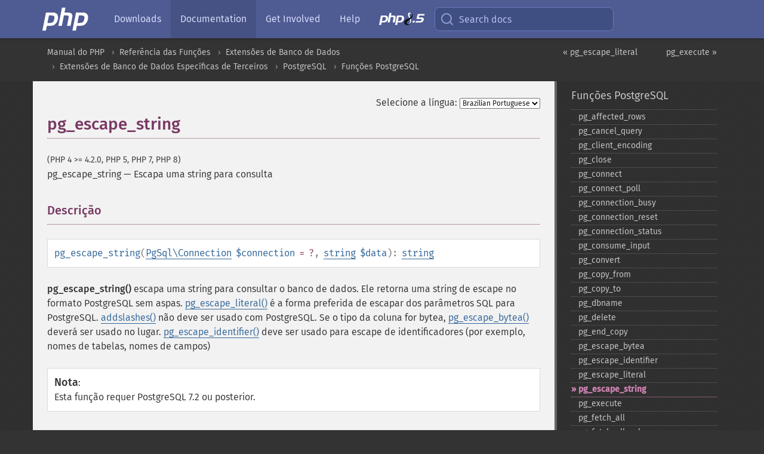

--- FILE ---
content_type: text/html; charset=utf-8
request_url: https://www.php.net/manual/pt_BR/function.pg-escape-string.php
body_size: 12163
content:
<!DOCTYPE html>
<html xmlns="http://www.w3.org/1999/xhtml" lang="pt_BR">
<head>

  <meta charset="utf-8">
  <meta name="viewport" content="width=device-width, initial-scale=1.0">

     <base href="https://www.php.net/manual/pt_BR/function.pg-escape-string.php">
  
  <title>PHP: pg_escape_string - Manual</title>

      <link rel="stylesheet" type="text/css" href="/cached.php?t=1756715876&amp;f=/fonts/Fira/fira.css" media="screen">
      <link rel="stylesheet" type="text/css" href="/cached.php?t=1756715876&amp;f=/fonts/Font-Awesome/css/fontello.css" media="screen">
      <link rel="stylesheet" type="text/css" href="/cached.php?t=1763585401&amp;f=/styles/theme-base.css" media="screen">
      <link rel="stylesheet" type="text/css" href="/cached.php?t=1763575802&amp;f=/styles/theme-medium.css" media="screen">
  
 <link rel="icon" type="image/svg+xml" sizes="any" href="https://www.php.net/favicon.svg?v=2">
 <link rel="icon" type="image/png" sizes="196x196" href="https://www.php.net/favicon-196x196.png?v=2">
 <link rel="icon" type="image/png" sizes="32x32" href="https://www.php.net/favicon-32x32.png?v=2">
 <link rel="icon" type="image/png" sizes="16x16" href="https://www.php.net/favicon-16x16.png?v=2">
 <link rel="shortcut icon" href="https://www.php.net/favicon.ico?v=2">

 <link rel="search" type="application/opensearchdescription+xml" href="https://www.php.net/phpnetimprovedsearch.src" title="Add PHP.net search">
 <link rel="alternate" type="application/atom+xml" href="https://www.php.net/releases/feed.php" title="PHP Release feed">
 <link rel="alternate" type="application/atom+xml" href="https://www.php.net/feed.atom" title="PHP: Hypertext Preprocessor">

 <link rel="canonical" href="https://www.php.net/manual/pt_BR/function.pg-escape-string.php">
 <link rel="shorturl" href="https://www.php.net/pg-escape-string">
 <link rel="alternate" href="https://www.php.net/pg-escape-string" hreflang="x-default">

 <link rel="contents" href="https://www.php.net/manual/pt_BR/index.php">
 <link rel="index" href="https://www.php.net/manual/pt_BR/ref.pgsql.php">
 <link rel="prev" href="https://www.php.net/manual/pt_BR/function.pg-escape-literal.php">
 <link rel="next" href="https://www.php.net/manual/pt_BR/function.pg-execute.php">

 <link rel="alternate" href="https://www.php.net/manual/en/function.pg-escape-string.php" hreflang="en">
 <link rel="alternate" href="https://www.php.net/manual/de/function.pg-escape-string.php" hreflang="de">
 <link rel="alternate" href="https://www.php.net/manual/es/function.pg-escape-string.php" hreflang="es">
 <link rel="alternate" href="https://www.php.net/manual/fr/function.pg-escape-string.php" hreflang="fr">
 <link rel="alternate" href="https://www.php.net/manual/it/function.pg-escape-string.php" hreflang="it">
 <link rel="alternate" href="https://www.php.net/manual/ja/function.pg-escape-string.php" hreflang="ja">
 <link rel="alternate" href="https://www.php.net/manual/pt_BR/function.pg-escape-string.php" hreflang="pt_BR">
 <link rel="alternate" href="https://www.php.net/manual/ru/function.pg-escape-string.php" hreflang="ru">
 <link rel="alternate" href="https://www.php.net/manual/tr/function.pg-escape-string.php" hreflang="tr">
 <link rel="alternate" href="https://www.php.net/manual/uk/function.pg-escape-string.php" hreflang="uk">
 <link rel="alternate" href="https://www.php.net/manual/zh/function.pg-escape-string.php" hreflang="zh">

<link rel="stylesheet" type="text/css" href="/cached.php?t=1756715876&amp;f=/fonts/Fira/fira.css" media="screen">
<link rel="stylesheet" type="text/css" href="/cached.php?t=1756715876&amp;f=/fonts/Font-Awesome/css/fontello.css" media="screen">
<link rel="stylesheet" type="text/css" href="/cached.php?t=1763585401&amp;f=/styles/theme-base.css" media="screen">
<link rel="stylesheet" type="text/css" href="/cached.php?t=1763575802&amp;f=/styles/theme-medium.css" media="screen">


 <base href="https://www.php.net/manual/pt_BR/function.pg-escape-string.php">

<meta name="Description" content="Escapa uma string para consulta" />

<meta name="twitter:card" content="summary_large_image" />
<meta name="twitter:site" content="@official_php" />
<meta name="twitter:title" content="PHP: pg_escape_string - Manual" />
<meta name="twitter:description" content="Escapa uma string para consulta" />
<meta name="twitter:creator" content="@official_php" />
<meta name="twitter:image:src" content="https://www.php.net/images/meta-image.png" />

<meta itemprop="name" content="PHP: pg_escape_string - Manual" />
<meta itemprop="description" content="Escapa uma string para consulta" />
<meta itemprop="image" content="https://www.php.net/images/meta-image.png" />

<meta property="og:image" content="https://www.php.net/images/meta-image.png" />
<meta property="og:description" content="Escapa uma string para consulta" />

<link href="https://fosstodon.org/@php" rel="me" />
<!-- Matomo -->
<script>
    var _paq = window._paq = window._paq || [];
    /* tracker methods like "setCustomDimension" should be called before "trackPageView" */
    _paq.push(["setDoNotTrack", true]);
    _paq.push(["disableCookies"]);
    _paq.push(['trackPageView']);
    _paq.push(['enableLinkTracking']);
    (function() {
        var u="https://analytics.php.net/";
        _paq.push(['setTrackerUrl', u+'matomo.php']);
        _paq.push(['setSiteId', '1']);
        var d=document, g=d.createElement('script'), s=d.getElementsByTagName('script')[0];
        g.async=true; g.src=u+'matomo.js'; s.parentNode.insertBefore(g,s);
    })();
</script>
<!-- End Matomo Code -->
</head>
<body class="docs "><a href="/x-myracloud-5958a2bbbed300a9b9ac631223924e0b/1769714056.965" style="display:  none">update page now</a>

<nav class="navbar navbar-fixed-top">
  <div class="navbar__inner">
    <a href="/" aria-label="PHP Home" class="navbar__brand">
      <img
        src="/images/logos/php-logo-white.svg"
        aria-hidden="true"
        width="80"
        height="40"
      >
    </a>

    <div
      id="navbar__offcanvas"
      tabindex="-1"
      class="navbar__offcanvas"
      aria-label="Menu"
    >
      <button
        id="navbar__close-button"
        class="navbar__icon-item navbar_icon-item--visually-aligned navbar__close-button"
      >
        <svg xmlns="http://www.w3.org/2000/svg" width="24" viewBox="0 0 24 24" fill="currentColor"><path d="M19,6.41L17.59,5L12,10.59L6.41,5L5,6.41L10.59,12L5,17.59L6.41,19L12,13.41L17.59,19L19,17.59L13.41,12L19,6.41Z" /></svg>
      </button>

      <ul class="navbar__nav">
                            <li class="navbar__item">
              <a
                href="/downloads.php"
                                class="navbar__link  "
              >
                                  Downloads                              </a>
          </li>
                            <li class="navbar__item">
              <a
                href="/docs.php"
                aria-current="page"                class="navbar__link navbar__link--active "
              >
                                  Documentation                              </a>
          </li>
                            <li class="navbar__item">
              <a
                href="/get-involved.php"
                                class="navbar__link  "
              >
                                  Get Involved                              </a>
          </li>
                            <li class="navbar__item">
              <a
                href="/support.php"
                                class="navbar__link  "
              >
                                  Help                              </a>
          </li>
                            <li class="navbar__item">
              <a
                href="/releases/8.5/index.php"
                                class="navbar__link  navbar__release"
              >
                                  <img src="/images/php8/logo_php8_5.svg" alt="PHP 8.5">
                              </a>
          </li>
              </ul>
    </div>

    <div class="navbar__right">
        
      
      <!-- Desktop default search -->
      <form
        action="/manual-lookup.php"
        class="navbar__search-form"
      >
        <label for="navbar__search-input" aria-label="Search docs">
          <svg
  xmlns="http://www.w3.org/2000/svg"
  aria-hidden="true"
  width="24"
  viewBox="0 0 24 24"
  fill="none"
  stroke="currentColor"
  stroke-width="2"
  stroke-linecap="round"
  stroke-linejoin="round"
>
  <circle cx="11" cy="11" r="8"></circle>
  <line x1="21" y1="21" x2="16.65" y2="16.65"></line>
</svg>        </label>
        <input
          type="search"
          name="pattern"
          id="navbar__search-input"
          class="navbar__search-input"
          placeholder="Search docs"
          accesskey="s"
        >
        <input type="hidden" name="scope" value="quickref">
      </form>

      <!-- Desktop encanced search -->
      <button
        id="navbar__search-button"
        class="navbar__search-button"
        hidden
      >
        <svg
  xmlns="http://www.w3.org/2000/svg"
  aria-hidden="true"
  width="24"
  viewBox="0 0 24 24"
  fill="none"
  stroke="currentColor"
  stroke-width="2"
  stroke-linecap="round"
  stroke-linejoin="round"
>
  <circle cx="11" cy="11" r="8"></circle>
  <line x1="21" y1="21" x2="16.65" y2="16.65"></line>
</svg>        Search docs
      </button>

        
      <!-- Mobile default items -->
      <a
        id="navbar__search-link"
        href="/lookup-form.php"
        aria-label="Search docs"
        class="navbar__icon-item navbar__search-link"
      >
        <svg
  xmlns="http://www.w3.org/2000/svg"
  aria-hidden="true"
  width="24"
  viewBox="0 0 24 24"
  fill="none"
  stroke="currentColor"
  stroke-width="2"
  stroke-linecap="round"
  stroke-linejoin="round"
>
  <circle cx="11" cy="11" r="8"></circle>
  <line x1="21" y1="21" x2="16.65" y2="16.65"></line>
</svg>      </a>
      <a
        id="navbar__menu-link"
        href="/menu.php"
        aria-label="Menu"
        class="navbar__icon-item navbar_icon-item--visually-aligned navbar_menu-link"
      >
        <svg xmlns="http://www.w3.org/2000/svg"
  aria-hidden="true"
  width="24"
  viewBox="0 0 24 24"
  fill="currentColor"
>
  <path d="M3,6H21V8H3V6M3,11H21V13H3V11M3,16H21V18H3V16Z" />
</svg>      </a>

      <!-- Mobile enhanced items -->
      <button
        id="navbar__search-button-mobile"
        aria-label="Search docs"
        class="navbar__icon-item navbar__search-button-mobile"
        hidden
      >
        <svg
  xmlns="http://www.w3.org/2000/svg"
  aria-hidden="true"
  width="24"
  viewBox="0 0 24 24"
  fill="none"
  stroke="currentColor"
  stroke-width="2"
  stroke-linecap="round"
  stroke-linejoin="round"
>
  <circle cx="11" cy="11" r="8"></circle>
  <line x1="21" y1="21" x2="16.65" y2="16.65"></line>
</svg>      </button>
      <button
        id="navbar__menu-button"
        aria-label="Menu"
        class="navbar__icon-item navbar_icon-item--visually-aligned"
        hidden
      >
        <svg xmlns="http://www.w3.org/2000/svg"
  aria-hidden="true"
  width="24"
  viewBox="0 0 24 24"
  fill="currentColor"
>
  <path d="M3,6H21V8H3V6M3,11H21V13H3V11M3,16H21V18H3V16Z" />
</svg>      </button>
    </div>

    <div
      id="navbar__backdrop"
      class="navbar__backdrop"
    ></div>
  </div>

  <div id="flash-message"></div>
</nav>
<nav id="trick"><div><dl>
<dt><a href='/manual/en/getting-started.php'>Getting Started</a></dt>
	<dd><a href='/manual/en/introduction.php'>Introduction</a></dd>
	<dd><a href='/manual/en/tutorial.php'>A simple tutorial</a></dd>
<dt><a href='/manual/en/langref.php'>Language Reference</a></dt>
	<dd><a href='/manual/en/language.basic-syntax.php'>Basic syntax</a></dd>
	<dd><a href='/manual/en/language.types.php'>Types</a></dd>
	<dd><a href='/manual/en/language.variables.php'>Variables</a></dd>
	<dd><a href='/manual/en/language.constants.php'>Constants</a></dd>
	<dd><a href='/manual/en/language.expressions.php'>Expressions</a></dd>
	<dd><a href='/manual/en/language.operators.php'>Operators</a></dd>
	<dd><a href='/manual/en/language.control-structures.php'>Control Structures</a></dd>
	<dd><a href='/manual/en/language.functions.php'>Functions</a></dd>
	<dd><a href='/manual/en/language.oop5.php'>Classes and Objects</a></dd>
	<dd><a href='/manual/en/language.namespaces.php'>Namespaces</a></dd>
	<dd><a href='/manual/en/language.enumerations.php'>Enumerations</a></dd>
	<dd><a href='/manual/en/language.errors.php'>Errors</a></dd>
	<dd><a href='/manual/en/language.exceptions.php'>Exceptions</a></dd>
	<dd><a href='/manual/en/language.fibers.php'>Fibers</a></dd>
	<dd><a href='/manual/en/language.generators.php'>Generators</a></dd>
	<dd><a href='/manual/en/language.attributes.php'>Attributes</a></dd>
	<dd><a href='/manual/en/language.references.php'>References Explained</a></dd>
	<dd><a href='/manual/en/reserved.variables.php'>Predefined Variables</a></dd>
	<dd><a href='/manual/en/reserved.exceptions.php'>Predefined Exceptions</a></dd>
	<dd><a href='/manual/en/reserved.interfaces.php'>Predefined Interfaces and Classes</a></dd>
	<dd><a href='/manual/en/reserved.attributes.php'>Predefined Attributes</a></dd>
	<dd><a href='/manual/en/context.php'>Context options and parameters</a></dd>
	<dd><a href='/manual/en/wrappers.php'>Supported Protocols and Wrappers</a></dd>
</dl>
<dl>
<dt><a href='/manual/en/security.php'>Security</a></dt>
	<dd><a href='/manual/en/security.intro.php'>Introduction</a></dd>
	<dd><a href='/manual/en/security.general.php'>General considerations</a></dd>
	<dd><a href='/manual/en/security.cgi-bin.php'>Installed as CGI binary</a></dd>
	<dd><a href='/manual/en/security.apache.php'>Installed as an Apache module</a></dd>
	<dd><a href='/manual/en/security.sessions.php'>Session Security</a></dd>
	<dd><a href='/manual/en/security.filesystem.php'>Filesystem Security</a></dd>
	<dd><a href='/manual/en/security.database.php'>Database Security</a></dd>
	<dd><a href='/manual/en/security.errors.php'>Error Reporting</a></dd>
	<dd><a href='/manual/en/security.variables.php'>User Submitted Data</a></dd>
	<dd><a href='/manual/en/security.hiding.php'>Hiding PHP</a></dd>
	<dd><a href='/manual/en/security.current.php'>Keeping Current</a></dd>
<dt><a href='/manual/en/features.php'>Features</a></dt>
	<dd><a href='/manual/en/features.http-auth.php'>HTTP authentication with PHP</a></dd>
	<dd><a href='/manual/en/features.cookies.php'>Cookies</a></dd>
	<dd><a href='/manual/en/features.sessions.php'>Sessions</a></dd>
	<dd><a href='/manual/en/features.file-upload.php'>Handling file uploads</a></dd>
	<dd><a href='/manual/en/features.remote-files.php'>Using remote files</a></dd>
	<dd><a href='/manual/en/features.connection-handling.php'>Connection handling</a></dd>
	<dd><a href='/manual/en/features.persistent-connections.php'>Persistent Database Connections</a></dd>
	<dd><a href='/manual/en/features.commandline.php'>Command line usage</a></dd>
	<dd><a href='/manual/en/features.gc.php'>Garbage Collection</a></dd>
	<dd><a href='/manual/en/features.dtrace.php'>DTrace Dynamic Tracing</a></dd>
</dl>
<dl>
<dt><a href='/manual/en/funcref.php'>Function Reference</a></dt>
	<dd><a href='/manual/en/refs.basic.php.php'>Affecting PHP's Behaviour</a></dd>
	<dd><a href='/manual/en/refs.utilspec.audio.php'>Audio Formats Manipulation</a></dd>
	<dd><a href='/manual/en/refs.remote.auth.php'>Authentication Services</a></dd>
	<dd><a href='/manual/en/refs.utilspec.cmdline.php'>Command Line Specific Extensions</a></dd>
	<dd><a href='/manual/en/refs.compression.php'>Compression and Archive Extensions</a></dd>
	<dd><a href='/manual/en/refs.crypto.php'>Cryptography Extensions</a></dd>
	<dd><a href='/manual/en/refs.database.php'>Database Extensions</a></dd>
	<dd><a href='/manual/en/refs.calendar.php'>Date and Time Related Extensions</a></dd>
	<dd><a href='/manual/en/refs.fileprocess.file.php'>File System Related Extensions</a></dd>
	<dd><a href='/manual/en/refs.international.php'>Human Language and Character Encoding Support</a></dd>
	<dd><a href='/manual/en/refs.utilspec.image.php'>Image Processing and Generation</a></dd>
	<dd><a href='/manual/en/refs.remote.mail.php'>Mail Related Extensions</a></dd>
	<dd><a href='/manual/en/refs.math.php'>Mathematical Extensions</a></dd>
	<dd><a href='/manual/en/refs.utilspec.nontext.php'>Non-Text MIME Output</a></dd>
	<dd><a href='/manual/en/refs.fileprocess.process.php'>Process Control Extensions</a></dd>
	<dd><a href='/manual/en/refs.basic.other.php'>Other Basic Extensions</a></dd>
	<dd><a href='/manual/en/refs.remote.other.php'>Other Services</a></dd>
	<dd><a href='/manual/en/refs.search.php'>Search Engine Extensions</a></dd>
	<dd><a href='/manual/en/refs.utilspec.server.php'>Server Specific Extensions</a></dd>
	<dd><a href='/manual/en/refs.basic.session.php'>Session Extensions</a></dd>
	<dd><a href='/manual/en/refs.basic.text.php'>Text Processing</a></dd>
	<dd><a href='/manual/en/refs.basic.vartype.php'>Variable and Type Related Extensions</a></dd>
	<dd><a href='/manual/en/refs.webservice.php'>Web Services</a></dd>
	<dd><a href='/manual/en/refs.utilspec.windows.php'>Windows Only Extensions</a></dd>
	<dd><a href='/manual/en/refs.xml.php'>XML Manipulation</a></dd>
	<dd><a href='/manual/en/refs.ui.php'>GUI Extensions</a></dd>
</dl>
<dl>
<dt>Keyboard Shortcuts</dt><dt>?</dt>
<dd>This help</dd>
<dt>j</dt>
<dd>Next menu item</dd>
<dt>k</dt>
<dd>Previous menu item</dd>
<dt>g p</dt>
<dd>Previous man page</dd>
<dt>g n</dt>
<dd>Next man page</dd>
<dt>G</dt>
<dd>Scroll to bottom</dd>
<dt>g g</dt>
<dd>Scroll to top</dd>
<dt>g h</dt>
<dd>Goto homepage</dd>
<dt>g s</dt>
<dd>Goto search<br>(current page)</dd>
<dt>/</dt>
<dd>Focus search box</dd>
</dl></div></nav>
<div id="goto">
    <div class="search">
         <div class="text"></div>
         <div class="results"><ul></ul></div>
   </div>
</div>

  <div id="breadcrumbs" class="clearfix">
    <div id="breadcrumbs-inner">
          <div class="next">
        <a href="function.pg-execute.php">
          pg_execute &raquo;
        </a>
      </div>
              <div class="prev">
        <a href="function.pg-escape-literal.php">
          &laquo; pg_escape_literal        </a>
      </div>
          <ul>
            <li><a href='index.php'>Manual do PHP</a></li>      <li><a href='funcref.php'>Refer&ecirc;ncia das Fun&ccedil;&otilde;es</a></li>      <li><a href='refs.database.php'>Extens&otilde;es de Banco de Dados</a></li>      <li><a href='refs.database.vendors.php'>Extens&otilde;es de Banco de Dados Espec&iacute;ficas de Terceiros</a></li>      <li><a href='book.pgsql.php'>PostgreSQL</a></li>      <li><a href='ref.pgsql.php'>Fun&ccedil;&otilde;es PostgreSQL</a></li>      </ul>
    </div>
  </div>




<div id="layout" class="clearfix">
  <section id="layout-content">
  <div class="page-tools">
    <div class="change-language">
      <form action="/manual/change.php" method="get" id="changelang" name="changelang">
        <fieldset>
          <label for="changelang-langs">Selecione a língua:</label>
          <select onchange="document.changelang.submit()" name="page" id="changelang-langs">
            <option value='en/function.pg-escape-string.php'>English</option>
            <option value='de/function.pg-escape-string.php'>German</option>
            <option value='es/function.pg-escape-string.php'>Spanish</option>
            <option value='fr/function.pg-escape-string.php'>French</option>
            <option value='it/function.pg-escape-string.php'>Italian</option>
            <option value='ja/function.pg-escape-string.php'>Japanese</option>
            <option value='pt_BR/function.pg-escape-string.php' selected="selected">Brazilian Portuguese</option>
            <option value='ru/function.pg-escape-string.php'>Russian</option>
            <option value='tr/function.pg-escape-string.php'>Turkish</option>
            <option value='uk/function.pg-escape-string.php'>Ukrainian</option>
            <option value='zh/function.pg-escape-string.php'>Chinese (Simplified)</option>
            <option value='help-translate.php'>Other</option>
          </select>
        </fieldset>
      </form>
    </div>
  </div><div id="function.pg-escape-string" class="refentry">
 <div class="refnamediv">
  <h1 class="refname">pg_escape_string</h1>
  <p class="verinfo">(PHP 4 &gt;= 4.2.0, PHP 5, PHP 7, PHP 8)</p><p class="refpurpose"><span class="refname">pg_escape_string</span> &mdash; <span class="dc-title">
   Escapa uma string para consulta
  </span></p>

 </div>

 <div class="refsect1 description" id="refsect1-function.pg-escape-string-description">
  <h3 class="title">Descrição</h3>
  <div class="methodsynopsis dc-description">
   <span class="methodname"><strong>pg_escape_string</strong></span>(<span class="methodparam"><span class="type"><a href="class.pgsql-connection.php" class="type PgSql\Connection">PgSql\Connection</a></span> <code class="parameter">$connection</code><span class="initializer"> = ?</span></span>, <span class="methodparam"><span class="type"><a href="language.types.string.php" class="type string">string</a></span> <code class="parameter">$data</code></span>): <span class="type"><a href="language.types.string.php" class="type string">string</a></span></div>

  <p class="para rdfs-comment">
   <span class="function"><strong>pg_escape_string()</strong></span> escapa uma string para consultar
   o banco de dados. Ele retorna uma string de escape no formato PostgreSQL
   sem aspas. <span class="function"><a href="function.pg-escape-literal.php" class="function">pg_escape_literal()</a></span> é
   a forma preferida de escapar dos parâmetros SQL para PostgreSQL.
   <span class="function"><a href="function.addslashes.php" class="function">addslashes()</a></span> não deve ser usado com PostgreSQL.
   Se o tipo da coluna for
   bytea, <span class="function"><a href="function.pg-escape-bytea.php" class="function">pg_escape_bytea()</a></span> deverá ser usado
   no lugar. <span class="function"><a href="function.pg-escape-identifier.php" class="function">pg_escape_identifier()</a></span> deve ser usado para
   escape de identificadores (por exemplo, nomes de tabelas, nomes de campos)
  </p>
  <blockquote class="note"><p><strong class="note">Nota</strong>: 
   <p class="para">
    Esta função requer PostgreSQL 7.2 ou posterior.
    </p>
  </p></blockquote>
 </div>


<div class="refsect1 parameters" id="refsect1-function.pg-escape-string-parameters">
  <h3 class="title">Parâmetros</h3>
  <p class="para">
   <dl>
    
     <dt><code class="parameter">connection</code></dt>
     <dd>
      <p class="para">Uma instância de <span class="classname"><a href="class.pgsql-connection.php" class="classname">PgSql\Connection</a></span>.
Quando o parâmetro <code class="parameter">connection</code> não for especificado, a conexão padrão será usada.
A conexão padrão é a última conexão feita por <span class="function"><a href="function.pg-connect.php" class="function">pg_connect()</a></span>
ou <span class="function"><a href="function.pg-pconnect.php" class="function">pg_pconnect()</a></span>.
<div class="warning"><strong class="warning">Aviso</strong><p class="simpara">A partir do PHP 8.1.0, usar a conexão padrão foi descontinuado.</p></div></p>
     </dd>
    
    
     <dt><code class="parameter">data</code></dt>
     <dd>
      <p class="para">
       Uma <span class="type"><a href="language.types.string.php" class="type string">string</a></span> contendo texto a ser escapado.
      </p>
     </dd>
    
   </dl>
  </p>
 </div>


 <div class="refsect1 returnvalues" id="refsect1-function.pg-escape-string-returnvalues">
  <h3 class="title">Valor Retornado</h3>
  <p class="para">
   Uma <span class="type"><a href="language.types.string.php" class="type string">string</a></span> contendo os dados escapados.
  </p>
 </div>


 <div class="refsect1 changelog" id="refsect1-function.pg-escape-string-changelog">
  <h3 class="title">Registro de Alterações</h3>
  <table class="doctable informaltable">
   
    <thead>
     <tr>
      <th>Versão</th>
      <th>Descrição</th>
     </tr>

    </thead>

    <tbody class="tbody">
     <tr>
 <td>8.1.0</td>
 <td>
  O parâmetro <code class="parameter">connection</code> agora espera uma instância de <span class="classname"><a href="class.pgsql-connection.php" class="classname">PgSql\Connection</a></span>;
  anteriormente, um <span class="type"><a href="language.types.resource.php" class="type resource">resource</a></span> era esperado.
 </td>
</tr>

    </tbody>
   
  </table>

 </div>


 <div class="refsect1 examples" id="refsect1-function.pg-escape-string-examples">
  <h3 class="title">Exemplos</h3>
  <p class="para">
   <div class="example" id="example-1">
    <p><strong>Exemplo #1 Exemplo de <span class="function"><strong>pg_escape_string()</strong></span></strong></p>
    <div class="example-contents">
<div class="phpcode"><code><span style="color: #000000"><span style="color: #0000BB">&lt;?php<br />  </span><span style="color: #FF8000">// Conecta ao banco de dados<br />  </span><span style="color: #0000BB">$dbconn </span><span style="color: #007700">= </span><span style="color: #0000BB">pg_connect</span><span style="color: #007700">(</span><span style="color: #DD0000">'dbname=foo'</span><span style="color: #007700">);<br /><br />  </span><span style="color: #FF8000">// Lê em um arquivo de texto (contendo apóstrofos e barras invertidas)<br />  </span><span style="color: #0000BB">$data </span><span style="color: #007700">= </span><span style="color: #0000BB">file_get_contents</span><span style="color: #007700">(</span><span style="color: #DD0000">'letter.txt'</span><span style="color: #007700">);<br /><br />  </span><span style="color: #FF8000">// Escape dos dados de texto<br />  </span><span style="color: #0000BB">$escaped </span><span style="color: #007700">= </span><span style="color: #0000BB">pg_escape_string</span><span style="color: #007700">(</span><span style="color: #0000BB">$data</span><span style="color: #007700">);<br /><br />  </span><span style="color: #FF8000">// Insira-o no banco de dados<br />  </span><span style="color: #0000BB">pg_query</span><span style="color: #007700">(</span><span style="color: #DD0000">"INSERT INTO correspondence (name, data) VALUES ('My letter', '</span><span style="color: #007700">{</span><span style="color: #0000BB">$escaped</span><span style="color: #007700">}</span><span style="color: #DD0000">')"</span><span style="color: #007700">);<br /></span><span style="color: #0000BB">?&gt;</span></span></code></div>
    </div>

   </div>
  </p>
 </div>


 <div class="refsect1 seealso" id="refsect1-function.pg-escape-string-seealso">
  <h3 class="title">Veja Também</h3>
  <p class="para">
   <ul class="simplelist">
    <li><span class="function"><a href="function.pg-escape-bytea.php" class="function" rel="rdfs-seeAlso">pg_escape_bytea()</a> - Escapa uma string para inser&ccedil;&atilde;o em um campo bytea</span></li>
   </ul>
  </p>
 </div>

</div>    <div class="contribute">
      <h3 class="title">Melhore Esta Página</h3>
      <div>
         
      </div>
      <div class="edit-bug">
        <a href="https://github.com/php/doc-base/blob/master/README.md" title="Este atalho te leva ao nosso guia de contribuição no GitHub" target="_blank" rel="noopener noreferrer">Aprenda Como Melhorar Esta Página</a>
        •
        <a href="https://github.com/php/doc-pt_br">Envie uma Solicitação de Modificação</a>
        •
        <a href="https://github.com/php/doc-pt_br/issues/new?body=From%20manual%20page:%20https:%2F%2Fphp.net%2Ffunction.pg-escape-string%0A%0A---">Reporte um Problema</a>
      </div>
    </div><section id="usernotes">
 <div class="head">
  <span class="action"><a href="/manual/add-note.php?sect=function.pg-escape-string&amp;repo=pt_br&amp;redirect=https://www.php.net/manual/pt_BR/function.pg-escape-string.php">＋<small>adicionar nota</small></a></span>
  <h3 class="title">Notas de Usuários <span class="count">7 notes</span></h3>
 </div><div id="allnotes">
  <div class="note" id="99023">  <div class="votes">
    <div id="Vu99023">
    <a href="/manual/vote-note.php?id=99023&amp;page=function.pg-escape-string&amp;vote=up" title="Vote up!" class="usernotes-voteu">up</a>
    </div>
    <div id="Vd99023">
    <a href="/manual/vote-note.php?id=99023&amp;page=function.pg-escape-string&amp;vote=down" title="Vote down!" class="usernotes-voted">down</a>
    </div>
    <div class="tally" id="V99023" title="61% like this...">
    5
    </div>
  </div>
  <a href="#99023" class="name">
  <strong class="user"><em>strata_ranger at hotmail dot com</em></strong></a><a class="genanchor" href="#99023"> &para;</a><div class="date" title="2010-07-22 10:40"><strong>15 years ago</strong></div>
  <div class="text" id="Hcom99023">
<div class="phpcode"><pre><code class="html">Forthose curious, the exact escaping performed on the string may vary slightly depending on your database configuration.

For example, if your database's standard_conforming_strings variable is OFF, backslashes are treated as a special character and pg_escape_string() will ensure they are properly escaped.  If this variable is ON, backslashes will be treated as ordinary characters, and pg_escape_string() will leave them as-is.  In either case, the behavior matches the configuration of the database connection.</code></pre></div>
  </div>
 </div>
  <div class="note" id="114478">  <div class="votes">
    <div id="Vu114478">
    <a href="/manual/vote-note.php?id=114478&amp;page=function.pg-escape-string&amp;vote=up" title="Vote up!" class="usernotes-voteu">up</a>
    </div>
    <div id="Vd114478">
    <a href="/manual/vote-note.php?id=114478&amp;page=function.pg-escape-string&amp;vote=down" title="Vote down!" class="usernotes-voted">down</a>
    </div>
    <div class="tally" id="V114478" title="63% like this...">
    3
    </div>
  </div>
  <a href="#114478" class="name">
  <strong class="user"><em>ringerc at ringerc dot id dot au</em></strong></a><a class="genanchor" href="#114478"> &para;</a><div class="date" title="2014-02-25 07:54"><strong>11 years ago</strong></div>
  <div class="text" id="Hcom114478">
<div class="phpcode"><pre><code class="html">You should prefer to use pg_query_params, i.e. use parameterized queries, rather than using pg_escape_string. Or use the newer PDO interface with its parameterized query support.

If you must substitute values directly, e.g. in DDL commands that don't support execution as parameterized queries, do so with pg_escape_literal:

<a href="http://au1.php.net/manual/en/function.pg-escape-literal.php" rel="nofollow" target="_blank">http://au1.php.net/manual/en/function.pg-escape-literal.php</a>

Identifiers can't be used as query parameters. Always use pg_escape_identifier for these if they're substituted dynamically:

<a href="http://au1.php.net/manual/en/function.pg-escape-identifier.php" rel="nofollow" target="_blank">http://au1.php.net/manual/en/function.pg-escape-identifier.php</a>

You should not need to change text encodings when using this function. Make sure your connection's client_encoding is set to the text encoding used by PHP, and the PostgreSQL client driver will take care of text encodings for you. No explicit utf-8 conversions should be necessary with a correctly set  client_encoding.</code></pre></div>
  </div>
 </div>
  <div class="note" id="80975">  <div class="votes">
    <div id="Vu80975">
    <a href="/manual/vote-note.php?id=80975&amp;page=function.pg-escape-string&amp;vote=up" title="Vote up!" class="usernotes-voteu">up</a>
    </div>
    <div id="Vd80975">
    <a href="/manual/vote-note.php?id=80975&amp;page=function.pg-escape-string&amp;vote=down" title="Vote down!" class="usernotes-voted">down</a>
    </div>
    <div class="tally" id="V80975" title="55% like this...">
    2
    </div>
  </div>
  <a href="#80975" class="name">
  <strong class="user"><em>Nathan Bruer</em></strong></a><a class="genanchor" href="#80975"> &para;</a><div class="date" title="2008-02-08 01:23"><strong>17 years ago</strong></div>
  <div class="text" id="Hcom80975">
<div class="phpcode"><pre><code class="html">If your database is a UTF-8 database, you will run into problems trying to add some data into your database...

for securty issues and/or compatability you may need to use the: utf_encode() (<a href="http://php.net/utf8-encode" rel="nofollow" target="_blank">http://php.net/utf8-encode</a>) function.

for example:
<span class="default">&lt;?php
$my_data </span><span class="keyword">= </span><span class="default">pg_escape_string</span><span class="keyword">(</span><span class="default">utf8_encode</span><span class="keyword">(</span><span class="default">$_POST</span><span class="keyword">[</span><span class="string">'my_data'</span><span class="keyword">]));
</span><span class="default">?&gt;</span></code></pre></div>
  </div>
 </div>
  <div class="note" id="66827">  <div class="votes">
    <div id="Vu66827">
    <a href="/manual/vote-note.php?id=66827&amp;page=function.pg-escape-string&amp;vote=up" title="Vote up!" class="usernotes-voteu">up</a>
    </div>
    <div id="Vd66827">
    <a href="/manual/vote-note.php?id=66827&amp;page=function.pg-escape-string&amp;vote=down" title="Vote down!" class="usernotes-voted">down</a>
    </div>
    <div class="tally" id="V66827" title="50% like this...">
    0
    </div>
  </div>
  <a href="#66827" class="name">
  <strong class="user"><em>johniskew2 at yahoo dot com</em></strong></a><a class="genanchor" href="#66827"> &para;</a><div class="date" title="2006-05-30 09:43"><strong>19 years ago</strong></div>
  <div class="text" id="Hcom66827">
<div class="phpcode"><pre><code class="html">For those who escape their single quotes with a backslash (ie \') instead of two single quotes in a row (ie '') there has recently been a SERIOUS sql injection vulnerability that can be employed taking advantage of your chosen escaping method.  More info here: <a href="http://www.postgresql.org/docs/techdocs.50" rel="nofollow" target="_blank">http://www.postgresql.org/docs/techdocs.50</a>
Even after the postgre update, you may still be limited to what you can do with your queries if you still insist on backslash escaping. It's a lesson to always use the PHP functions to do proper escaping instead of adhoc addslashes or magic quotes escaping.</code></pre></div>
  </div>
 </div>
  <div class="note" id="66750">  <div class="votes">
    <div id="Vu66750">
    <a href="/manual/vote-note.php?id=66750&amp;page=function.pg-escape-string&amp;vote=up" title="Vote up!" class="usernotes-voteu">up</a>
    </div>
    <div id="Vd66750">
    <a href="/manual/vote-note.php?id=66750&amp;page=function.pg-escape-string&amp;vote=down" title="Vote down!" class="usernotes-voted">down</a>
    </div>
    <div class="tally" id="V66750" title="50% like this...">
    0
    </div>
  </div>
  <a href="#66750" class="name">
  <strong class="user"><em>meng</em></strong></a><a class="genanchor" href="#66750"> &para;</a><div class="date" title="2006-05-27 04:21"><strong>19 years ago</strong></div>
  <div class="text" id="Hcom66750">
<div class="phpcode"><pre><code class="html">Since php 5.1 the new function pg_query_params() was introduced. With this function you can use bind variables and don't have to escape strings. If you can use it, do so. If unsure why, check the changelog for Postgres 8.0.8.</code></pre></div>
  </div>
 </div>
  <div class="note" id="65130">  <div class="votes">
    <div id="Vu65130">
    <a href="/manual/vote-note.php?id=65130&amp;page=function.pg-escape-string&amp;vote=up" title="Vote up!" class="usernotes-voteu">up</a>
    </div>
    <div id="Vd65130">
    <a href="/manual/vote-note.php?id=65130&amp;page=function.pg-escape-string&amp;vote=down" title="Vote down!" class="usernotes-voted">down</a>
    </div>
    <div class="tally" id="V65130" title="50% like this...">
    0
    </div>
  </div>
  <a href="#65130" class="name">
  <strong class="user"><em>otix</em></strong></a><a class="genanchor" href="#65130"> &para;</a><div class="date" title="2006-04-24 03:43"><strong>19 years ago</strong></div>
  <div class="text" id="Hcom65130">
<div class="phpcode"><pre><code class="html">Creating a double-tick is just fine. It works the same as the backslash-tick syntax. From the PostgreSQL docs:

The fact that string constants are bound by single quotes presents an obvious semantic problem, however, in that if the sequence itself contains a single quote, the literal bounds of the constant are made ambiguous. To escape (make literal) a single quote within the string, you may type two adjacent single quotes. The parser will interpret the two adjacent single quotes within the string constant as a single, literal single quote. PostgreSQL will also allow single quotes to be embedded by using a C-style backslash.</code></pre></div>
  </div>
 </div>
  <div class="note" id="104690">  <div class="votes">
    <div id="Vu104690">
    <a href="/manual/vote-note.php?id=104690&amp;page=function.pg-escape-string&amp;vote=up" title="Vote up!" class="usernotes-voteu">up</a>
    </div>
    <div id="Vd104690">
    <a href="/manual/vote-note.php?id=104690&amp;page=function.pg-escape-string&amp;vote=down" title="Vote down!" class="usernotes-voted">down</a>
    </div>
    <div class="tally" id="V104690" title="40% like this...">
    -1
    </div>
  </div>
  <a href="#104690" class="name">
  <strong class="user"><em>ppp</em></strong></a><a class="genanchor" href="#104690"> &para;</a><div class="date" title="2011-06-30 12:55"><strong>14 years ago</strong></div>
  <div class="text" id="Hcom104690">
<div class="phpcode"><pre><code class="html">pg_escape_string() won't cast array arguments to the "Array" string like php usually does; it returns NULL instead. The following statements all evaluate to true:

<span class="default">&lt;?php
$a </span><span class="keyword">= array(</span><span class="string">'foo'</span><span class="keyword">, </span><span class="string">'bar'</span><span class="keyword">);

</span><span class="string">"</span><span class="default">$a</span><span class="string">" </span><span class="keyword">== </span><span class="string">'Array'</span><span class="keyword">;
(string)</span><span class="default">$a </span><span class="keyword">== </span><span class="string">'Array'</span><span class="keyword">;
</span><span class="default">$a </span><span class="keyword">. </span><span class="string">'' </span><span class="keyword">== </span><span class="string">'Array'</span><span class="keyword">;

</span><span class="default">is_null</span><span class="keyword">(</span><span class="default">pg_escape_string</span><span class="keyword">(</span><span class="default">$a</span><span class="keyword">));
</span><span class="default">?&gt;</span></code></pre></div>
  </div>
 </div></div>
<div class="foot"><a href="/manual/add-note.php?sect=function.pg-escape-string&amp;repo=pt_br&amp;redirect=https://www.php.net/manual/pt_BR/function.pg-escape-string.php">＋<small>adicionar nota</small></a></div>
</section>    </section><!-- layout-content -->
        <aside class='layout-menu'>

        <ul class='parent-menu-list'>
                                    <li>
                <a href="ref.pgsql.php">Fun&ccedil;&otilde;es PostgreSQL</a>

                                    <ul class='child-menu-list'>

                                                <li class="">
                            <a href="function.pg-affected-rows.php" title="pg_&#8203;affected_&#8203;rows">pg_&#8203;affected_&#8203;rows</a>
                        </li>
                                                <li class="">
                            <a href="function.pg-cancel-query.php" title="pg_&#8203;cancel_&#8203;query">pg_&#8203;cancel_&#8203;query</a>
                        </li>
                                                <li class="">
                            <a href="function.pg-client-encoding.php" title="pg_&#8203;client_&#8203;encoding">pg_&#8203;client_&#8203;encoding</a>
                        </li>
                                                <li class="">
                            <a href="function.pg-close.php" title="pg_&#8203;close">pg_&#8203;close</a>
                        </li>
                                                <li class="">
                            <a href="function.pg-connect.php" title="pg_&#8203;connect">pg_&#8203;connect</a>
                        </li>
                                                <li class="">
                            <a href="function.pg-connect-poll.php" title="pg_&#8203;connect_&#8203;poll">pg_&#8203;connect_&#8203;poll</a>
                        </li>
                                                <li class="">
                            <a href="function.pg-connection-busy.php" title="pg_&#8203;connection_&#8203;busy">pg_&#8203;connection_&#8203;busy</a>
                        </li>
                                                <li class="">
                            <a href="function.pg-connection-reset.php" title="pg_&#8203;connection_&#8203;reset">pg_&#8203;connection_&#8203;reset</a>
                        </li>
                                                <li class="">
                            <a href="function.pg-connection-status.php" title="pg_&#8203;connection_&#8203;status">pg_&#8203;connection_&#8203;status</a>
                        </li>
                                                <li class="">
                            <a href="function.pg-consume-input.php" title="pg_&#8203;consume_&#8203;input">pg_&#8203;consume_&#8203;input</a>
                        </li>
                                                <li class="">
                            <a href="function.pg-convert.php" title="pg_&#8203;convert">pg_&#8203;convert</a>
                        </li>
                                                <li class="">
                            <a href="function.pg-copy-from.php" title="pg_&#8203;copy_&#8203;from">pg_&#8203;copy_&#8203;from</a>
                        </li>
                                                <li class="">
                            <a href="function.pg-copy-to.php" title="pg_&#8203;copy_&#8203;to">pg_&#8203;copy_&#8203;to</a>
                        </li>
                                                <li class="">
                            <a href="function.pg-dbname.php" title="pg_&#8203;dbname">pg_&#8203;dbname</a>
                        </li>
                                                <li class="">
                            <a href="function.pg-delete.php" title="pg_&#8203;delete">pg_&#8203;delete</a>
                        </li>
                                                <li class="">
                            <a href="function.pg-end-copy.php" title="pg_&#8203;end_&#8203;copy">pg_&#8203;end_&#8203;copy</a>
                        </li>
                                                <li class="">
                            <a href="function.pg-escape-bytea.php" title="pg_&#8203;escape_&#8203;bytea">pg_&#8203;escape_&#8203;bytea</a>
                        </li>
                                                <li class="">
                            <a href="function.pg-escape-identifier.php" title="pg_&#8203;escape_&#8203;identifier">pg_&#8203;escape_&#8203;identifier</a>
                        </li>
                                                <li class="">
                            <a href="function.pg-escape-literal.php" title="pg_&#8203;escape_&#8203;literal">pg_&#8203;escape_&#8203;literal</a>
                        </li>
                                                <li class="current">
                            <a href="function.pg-escape-string.php" title="pg_&#8203;escape_&#8203;string">pg_&#8203;escape_&#8203;string</a>
                        </li>
                                                <li class="">
                            <a href="function.pg-execute.php" title="pg_&#8203;execute">pg_&#8203;execute</a>
                        </li>
                                                <li class="">
                            <a href="function.pg-fetch-all.php" title="pg_&#8203;fetch_&#8203;all">pg_&#8203;fetch_&#8203;all</a>
                        </li>
                                                <li class="">
                            <a href="function.pg-fetch-all-columns.php" title="pg_&#8203;fetch_&#8203;all_&#8203;columns">pg_&#8203;fetch_&#8203;all_&#8203;columns</a>
                        </li>
                                                <li class="">
                            <a href="function.pg-fetch-array.php" title="pg_&#8203;fetch_&#8203;array">pg_&#8203;fetch_&#8203;array</a>
                        </li>
                                                <li class="">
                            <a href="function.pg-fetch-assoc.php" title="pg_&#8203;fetch_&#8203;assoc">pg_&#8203;fetch_&#8203;assoc</a>
                        </li>
                                                <li class="">
                            <a href="function.pg-fetch-object.php" title="pg_&#8203;fetch_&#8203;object">pg_&#8203;fetch_&#8203;object</a>
                        </li>
                                                <li class="">
                            <a href="function.pg-fetch-result.php" title="pg_&#8203;fetch_&#8203;result">pg_&#8203;fetch_&#8203;result</a>
                        </li>
                                                <li class="">
                            <a href="function.pg-fetch-row.php" title="pg_&#8203;fetch_&#8203;row">pg_&#8203;fetch_&#8203;row</a>
                        </li>
                                                <li class="">
                            <a href="function.pg-field-is-null.php" title="pg_&#8203;field_&#8203;is_&#8203;null">pg_&#8203;field_&#8203;is_&#8203;null</a>
                        </li>
                                                <li class="">
                            <a href="function.pg-field-name.php" title="pg_&#8203;field_&#8203;name">pg_&#8203;field_&#8203;name</a>
                        </li>
                                                <li class="">
                            <a href="function.pg-field-num.php" title="pg_&#8203;field_&#8203;num">pg_&#8203;field_&#8203;num</a>
                        </li>
                                                <li class="">
                            <a href="function.pg-field-prtlen.php" title="pg_&#8203;field_&#8203;prtlen">pg_&#8203;field_&#8203;prtlen</a>
                        </li>
                                                <li class="">
                            <a href="function.pg-field-size.php" title="pg_&#8203;field_&#8203;size">pg_&#8203;field_&#8203;size</a>
                        </li>
                                                <li class="">
                            <a href="function.pg-field-table.php" title="pg_&#8203;field_&#8203;table">pg_&#8203;field_&#8203;table</a>
                        </li>
                                                <li class="">
                            <a href="function.pg-field-type.php" title="pg_&#8203;field_&#8203;type">pg_&#8203;field_&#8203;type</a>
                        </li>
                                                <li class="">
                            <a href="function.pg-field-type-oid.php" title="pg_&#8203;field_&#8203;type_&#8203;oid">pg_&#8203;field_&#8203;type_&#8203;oid</a>
                        </li>
                                                <li class="">
                            <a href="function.pg-flush.php" title="pg_&#8203;flush">pg_&#8203;flush</a>
                        </li>
                                                <li class="">
                            <a href="function.pg-free-result.php" title="pg_&#8203;free_&#8203;result">pg_&#8203;free_&#8203;result</a>
                        </li>
                                                <li class="">
                            <a href="function.pg-get-notify.php" title="pg_&#8203;get_&#8203;notify">pg_&#8203;get_&#8203;notify</a>
                        </li>
                                                <li class="">
                            <a href="function.pg-get-pid.php" title="pg_&#8203;get_&#8203;pid">pg_&#8203;get_&#8203;pid</a>
                        </li>
                                                <li class="">
                            <a href="function.pg-get-result.php" title="pg_&#8203;get_&#8203;result">pg_&#8203;get_&#8203;result</a>
                        </li>
                                                <li class="">
                            <a href="function.pg-host.php" title="pg_&#8203;host">pg_&#8203;host</a>
                        </li>
                                                <li class="">
                            <a href="function.pg-insert.php" title="pg_&#8203;insert">pg_&#8203;insert</a>
                        </li>
                                                <li class="">
                            <a href="function.pg-last-error.php" title="pg_&#8203;last_&#8203;error">pg_&#8203;last_&#8203;error</a>
                        </li>
                                                <li class="">
                            <a href="function.pg-last-notice.php" title="pg_&#8203;last_&#8203;notice">pg_&#8203;last_&#8203;notice</a>
                        </li>
                                                <li class="">
                            <a href="function.pg-last-oid.php" title="pg_&#8203;last_&#8203;oid">pg_&#8203;last_&#8203;oid</a>
                        </li>
                                                <li class="">
                            <a href="function.pg-lo-close.php" title="pg_&#8203;lo_&#8203;close">pg_&#8203;lo_&#8203;close</a>
                        </li>
                                                <li class="">
                            <a href="function.pg-lo-create.php" title="pg_&#8203;lo_&#8203;create">pg_&#8203;lo_&#8203;create</a>
                        </li>
                                                <li class="">
                            <a href="function.pg-lo-export.php" title="pg_&#8203;lo_&#8203;export">pg_&#8203;lo_&#8203;export</a>
                        </li>
                                                <li class="">
                            <a href="function.pg-lo-import.php" title="pg_&#8203;lo_&#8203;import">pg_&#8203;lo_&#8203;import</a>
                        </li>
                                                <li class="">
                            <a href="function.pg-lo-open.php" title="pg_&#8203;lo_&#8203;open">pg_&#8203;lo_&#8203;open</a>
                        </li>
                                                <li class="">
                            <a href="function.pg-lo-read.php" title="pg_&#8203;lo_&#8203;read">pg_&#8203;lo_&#8203;read</a>
                        </li>
                                                <li class="">
                            <a href="function.pg-lo-read-all.php" title="pg_&#8203;lo_&#8203;read_&#8203;all">pg_&#8203;lo_&#8203;read_&#8203;all</a>
                        </li>
                                                <li class="">
                            <a href="function.pg-lo-seek.php" title="pg_&#8203;lo_&#8203;seek">pg_&#8203;lo_&#8203;seek</a>
                        </li>
                                                <li class="">
                            <a href="function.pg-lo-tell.php" title="pg_&#8203;lo_&#8203;tell">pg_&#8203;lo_&#8203;tell</a>
                        </li>
                                                <li class="">
                            <a href="function.pg-lo-truncate.php" title="pg_&#8203;lo_&#8203;truncate">pg_&#8203;lo_&#8203;truncate</a>
                        </li>
                                                <li class="">
                            <a href="function.pg-lo-unlink.php" title="pg_&#8203;lo_&#8203;unlink">pg_&#8203;lo_&#8203;unlink</a>
                        </li>
                                                <li class="">
                            <a href="function.pg-lo-write.php" title="pg_&#8203;lo_&#8203;write">pg_&#8203;lo_&#8203;write</a>
                        </li>
                                                <li class="">
                            <a href="function.pg-meta-data.php" title="pg_&#8203;meta_&#8203;data">pg_&#8203;meta_&#8203;data</a>
                        </li>
                                                <li class="">
                            <a href="function.pg-num-fields.php" title="pg_&#8203;num_&#8203;fields">pg_&#8203;num_&#8203;fields</a>
                        </li>
                                                <li class="">
                            <a href="function.pg-num-rows.php" title="pg_&#8203;num_&#8203;rows">pg_&#8203;num_&#8203;rows</a>
                        </li>
                                                <li class="">
                            <a href="function.pg-options.php" title="pg_&#8203;options">pg_&#8203;options</a>
                        </li>
                                                <li class="">
                            <a href="function.pg-parameter-status.php" title="pg_&#8203;parameter_&#8203;status">pg_&#8203;parameter_&#8203;status</a>
                        </li>
                                                <li class="">
                            <a href="function.pg-pconnect.php" title="pg_&#8203;pconnect">pg_&#8203;pconnect</a>
                        </li>
                                                <li class="">
                            <a href="function.pg-ping.php" title="pg_&#8203;ping">pg_&#8203;ping</a>
                        </li>
                                                <li class="">
                            <a href="function.pg-port.php" title="pg_&#8203;port">pg_&#8203;port</a>
                        </li>
                                                <li class="">
                            <a href="function.pg-prepare.php" title="pg_&#8203;prepare">pg_&#8203;prepare</a>
                        </li>
                                                <li class="">
                            <a href="function.pg-put-line.php" title="pg_&#8203;put_&#8203;line">pg_&#8203;put_&#8203;line</a>
                        </li>
                                                <li class="">
                            <a href="function.pg-query.php" title="pg_&#8203;query">pg_&#8203;query</a>
                        </li>
                                                <li class="">
                            <a href="function.pg-query-params.php" title="pg_&#8203;query_&#8203;params">pg_&#8203;query_&#8203;params</a>
                        </li>
                                                <li class="">
                            <a href="function.pg-result-error.php" title="pg_&#8203;result_&#8203;error">pg_&#8203;result_&#8203;error</a>
                        </li>
                                                <li class="">
                            <a href="function.pg-result-error-field.php" title="pg_&#8203;result_&#8203;error_&#8203;field">pg_&#8203;result_&#8203;error_&#8203;field</a>
                        </li>
                                                <li class="">
                            <a href="function.pg-result-memory-size.php" title="pg_&#8203;result_&#8203;memory_&#8203;size">pg_&#8203;result_&#8203;memory_&#8203;size</a>
                        </li>
                                                <li class="">
                            <a href="function.pg-result-seek.php" title="pg_&#8203;result_&#8203;seek">pg_&#8203;result_&#8203;seek</a>
                        </li>
                                                <li class="">
                            <a href="function.pg-result-status.php" title="pg_&#8203;result_&#8203;status">pg_&#8203;result_&#8203;status</a>
                        </li>
                                                <li class="">
                            <a href="function.pg-select.php" title="pg_&#8203;select">pg_&#8203;select</a>
                        </li>
                                                <li class="">
                            <a href="function.pg-send-execute.php" title="pg_&#8203;send_&#8203;execute">pg_&#8203;send_&#8203;execute</a>
                        </li>
                                                <li class="">
                            <a href="function.pg-send-prepare.php" title="pg_&#8203;send_&#8203;prepare">pg_&#8203;send_&#8203;prepare</a>
                        </li>
                                                <li class="">
                            <a href="function.pg-send-query.php" title="pg_&#8203;send_&#8203;query">pg_&#8203;send_&#8203;query</a>
                        </li>
                                                <li class="">
                            <a href="function.pg-send-query-params.php" title="pg_&#8203;send_&#8203;query_&#8203;params">pg_&#8203;send_&#8203;query_&#8203;params</a>
                        </li>
                                                <li class="">
                            <a href="function.pg-set-chunked-rows-size.php" title="pg_&#8203;set_&#8203;chunked_&#8203;rows_&#8203;size">pg_&#8203;set_&#8203;chunked_&#8203;rows_&#8203;size</a>
                        </li>
                                                <li class="">
                            <a href="function.pg-set-client-encoding.php" title="pg_&#8203;set_&#8203;client_&#8203;encoding">pg_&#8203;set_&#8203;client_&#8203;encoding</a>
                        </li>
                                                <li class="">
                            <a href="function.pg-set-error-context-visibility.php" title="pg_&#8203;set_&#8203;error_&#8203;context_&#8203;visibility">pg_&#8203;set_&#8203;error_&#8203;context_&#8203;visibility</a>
                        </li>
                                                <li class="">
                            <a href="function.pg-set-error-verbosity.php" title="pg_&#8203;set_&#8203;error_&#8203;verbosity">pg_&#8203;set_&#8203;error_&#8203;verbosity</a>
                        </li>
                                                <li class="">
                            <a href="function.pg-socket.php" title="pg_&#8203;socket">pg_&#8203;socket</a>
                        </li>
                                                <li class="">
                            <a href="function.pg-trace.php" title="pg_&#8203;trace">pg_&#8203;trace</a>
                        </li>
                                                <li class="">
                            <a href="function.pg-transaction-status.php" title="pg_&#8203;transaction_&#8203;status">pg_&#8203;transaction_&#8203;status</a>
                        </li>
                                                <li class="">
                            <a href="function.pg-tty.php" title="pg_&#8203;tty">pg_&#8203;tty</a>
                        </li>
                                                <li class="">
                            <a href="function.pg-unescape-bytea.php" title="pg_&#8203;unescape_&#8203;bytea">pg_&#8203;unescape_&#8203;bytea</a>
                        </li>
                                                <li class="">
                            <a href="function.pg-untrace.php" title="pg_&#8203;untrace">pg_&#8203;untrace</a>
                        </li>
                                                <li class="">
                            <a href="function.pg-update.php" title="pg_&#8203;update">pg_&#8203;update</a>
                        </li>
                                                <li class="">
                            <a href="function.pg-version.php" title="pg_&#8203;version">pg_&#8203;version</a>
                        </li>
                        
                    </ul>
                
            </li>
                        
                    </ul>
    </aside>


  </div><!-- layout -->

  <footer>
    <div class="container footer-content">
      <div class="row-fluid">
      <ul class="footmenu">
        <li><a href="/manual/pt_BR/copyright.php">Copyright &copy; 2001-2026 The PHP Documentation Group</a></li>
        <li><a href="/my.php">My PHP.net</a></li>
        <li><a href="/contact.php">Contact</a></li>
        <li><a href="/sites.php">Other PHP.net sites</a></li>
        <li><a href="/privacy.php">Privacy policy</a></li>
      </ul>
      </div>
    </div>
  </footer>
    
<script src="/cached.php?t=1756715876&amp;f=/js/ext/jquery-3.6.0.min.js"></script>
<script src="/cached.php?t=1756715876&amp;f=/js/ext/FuzzySearch.min.js"></script>
<script src="/cached.php?t=1756715876&amp;f=/js/ext/mousetrap.min.js"></script>
<script src="/cached.php?t=1756715876&amp;f=/js/ext/jquery.scrollTo.min.js"></script>
<script src="/cached.php?t=1768309801&amp;f=/js/search.js"></script>
<script src="/cached.php?t=1768309801&amp;f=/js/common.js"></script>
<script type="module" src="/cached.php?t=1759587603&amp;f=/js/interactive-examples.js"></script>

<a id="toTop" href="javascript:;"><span id="toTopHover"></span><img width="40" height="40" alt="To Top" src="/images/to-top@2x.png"></a>

<div id="search-modal__backdrop" class="search-modal__backdrop">
  <div
    role="dialog"
    aria-label="Search modal"
    id="search-modal"
    class="search-modal"
  >
    <div class="search-modal__header">
      <div class="search-modal__form">
        <div class="search-modal__input-icon">
          <!-- https://feathericons.com search -->
          <svg xmlns="http://www.w3.org/2000/svg"
            aria-hidden="true"
            width="24"
            viewBox="0 0 24 24"
            fill="none"
            stroke="currentColor"
            stroke-width="2"
            stroke-linecap="round"
            stroke-linejoin="round"
          >
            <circle cx="11" cy="11" r="8"></circle>
            <line x1="21" y1="21" x2="16.65" y2="16.65"></line>
          </svg>
        </div>
        <input
          type="search"
          id="search-modal__input"
          class="search-modal__input"
          placeholder="Search docs"
          aria-label="Search docs"
        />
      </div>

      <button aria-label="Close" class="search-modal__close">
        <!-- https://pictogrammers.com/library/mdi/icon/close/ -->
        <svg
          xmlns="http://www.w3.org/2000/svg"
          aria-hidden="true"
          width="24"
          viewBox="0 0 24 24"
        >
          <path d="M19,6.41L17.59,5L12,10.59L6.41,5L5,6.41L10.59,12L5,17.59L6.41,19L12,13.41L17.59,19L19,17.59L13.41,12L19,6.41Z"/>
        </svg>
      </button>
    </div>
    <div
      role="listbox"
      aria-label="Search results"
      id="search-modal__results"
      class="search-modal__results"
    ></div>
    <div class="search-modal__helper-text">
      <div>
        <kbd>↑</kbd> and <kbd>↓</kbd> to navigate •
        <kbd>Enter</kbd> to select •
        <kbd>Esc</kbd> to close • <kbd>/</kbd> to open
      </div>
      <div>
        Press <kbd>Enter</kbd> without
        selection to search using Google
      </div>
    </div>
  </div>
</div>

</body>
</html>
